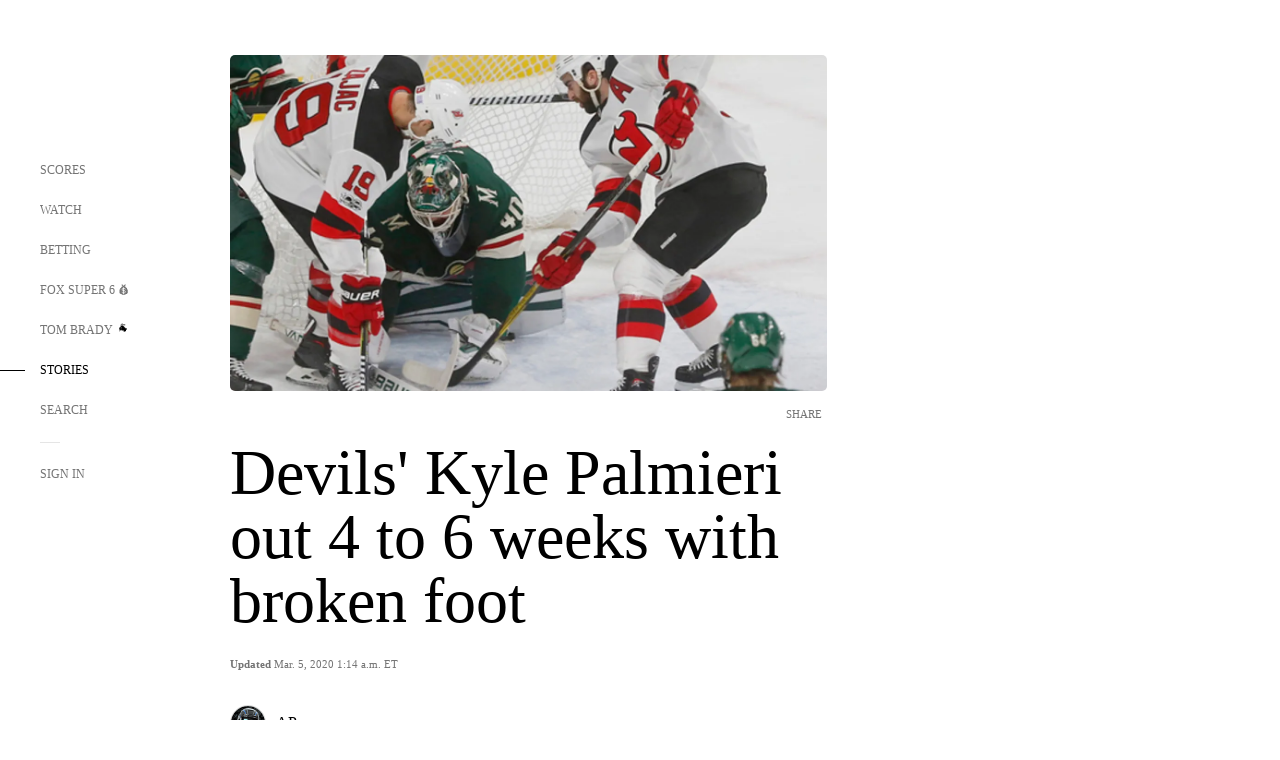

--- FILE ---
content_type: text/html; charset=utf-8
request_url: https://www.google.com/recaptcha/api2/aframe
body_size: 269
content:
<!DOCTYPE HTML><html><head><meta http-equiv="content-type" content="text/html; charset=UTF-8"></head><body><script nonce="-B8fIETapS5WEqyZC05kJQ">/** Anti-fraud and anti-abuse applications only. See google.com/recaptcha */ try{var clients={'sodar':'https://pagead2.googlesyndication.com/pagead/sodar?'};window.addEventListener("message",function(a){try{if(a.source===window.parent){var b=JSON.parse(a.data);var c=clients[b['id']];if(c){var d=document.createElement('img');d.src=c+b['params']+'&rc='+(localStorage.getItem("rc::a")?sessionStorage.getItem("rc::b"):"");window.document.body.appendChild(d);sessionStorage.setItem("rc::e",parseInt(sessionStorage.getItem("rc::e")||0)+1);localStorage.setItem("rc::h",'1769122674437');}}}catch(b){}});window.parent.postMessage("_grecaptcha_ready", "*");}catch(b){}</script></body></html>